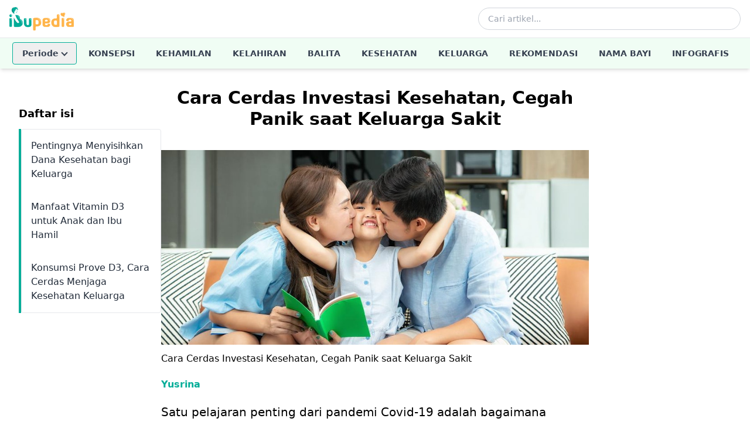

--- FILE ---
content_type: text/html; charset=utf-8
request_url: https://www.ibupedia.com/artikel/keluarga/cara-cerdas-investasi-kesehatan-cegah-panik-saat-keluarga-sakit
body_size: 14786
content:
<!DOCTYPE html>
<html lang="id" prefix="og: http://ogp.me/ns#">
<head>
	<title>Cara Cerdas Investasi Kesehatan, Cegah Panik saat Keluarga Sakit - Ibupedia.com</title>
    <!-- Begin meta tags -->
    <meta http-equiv="Content-Type" content="text/html; charset=UTF-8" />
    <meta name="viewport" content="width=device-width, initial-scale=1.0">
	<meta name="robots" content="index,follow" />
	<meta name="ahrefs-site-verification" content="1c2f31994f4121f53b5d664188a140f9e8900f006b8bf389c4951e004954dbc4">
	
    <!-- Favicon and Icons (48x48+ required for Google Search indexing) -->
    <link rel="icon" type="image/png" sizes="96x96" href="https://www.ibupedia.com/static/favicon-96x96.png">
    <link rel="icon" type="image/png" sizes="32x32" href="https://www.ibupedia.com/static/favicon-32x32.png">
    <link rel="icon" type="image/png" sizes="16x16" href="https://www.ibupedia.com/static/favicon-16x16.png">
    <link rel="icon" href="https://www.ibupedia.com/static/favicon.ico" type="image/x-icon">
    <link rel="shortcut icon" href="https://www.ibupedia.com/static/favicon.ico" type="image/x-icon">
    <link rel="icon" type="image/png" sizes="192x192"  href="https://www.ibupedia.com/static/android-icon-192x192.png">
    <link rel="apple-touch-icon" sizes="57x57" href="https://www.ibupedia.com/static/apple-icon-57x57.png">
    <link rel="apple-touch-icon" sizes="60x60" href="https://www.ibupedia.com/static/apple-icon-60x60.png">
    <link rel="apple-touch-icon" sizes="72x72" href="https://www.ibupedia.com/static/apple-icon-72x72.png">
    <link rel="apple-touch-icon" sizes="76x76" href="https://www.ibupedia.com/static/apple-icon-76x76.png">
    <link rel="apple-touch-icon" sizes="114x114" href="https://www.ibupedia.com/static/apple-icon-114x114.png">
    <link rel="apple-touch-icon" sizes="120x120" href="https://www.ibupedia.com/static/apple-icon-120x120.png">
    <link rel="apple-touch-icon" sizes="144x144" href="https://www.ibupedia.com/static/apple-icon-144x144.png">
    <link rel="apple-touch-icon" sizes="152x152" href="https://www.ibupedia.com/static/apple-icon-152x152.png">
    <link rel="apple-touch-icon" sizes="180x180" href="https://www.ibupedia.com/static/apple-icon-180x180.png">
    <link rel="manifest" href="https://www.ibupedia.com/static/manifest.json">
    <meta name="msapplication-TileColor" content="#ffffff">
    <meta name="msapplication-TileImage" content="https://www.ibupedia.com/static/ms-icon-144x144.png">
    <link href="/static/css/base.css?v=20241011" rel="stylesheet" />
    <script defer src="/static/js/alpine.min.js"></script>
    <script type="application/javascript" src="//anymind360.com/js/17415/ats.js"></script>
    
</head>
<body>
<header class="bg-white shadow-md w-full top-0 z-50"
        x-data="{
            mobileMenuOpen: false,
            searchOpen: false,
            periodeOpen: false,
            fixed: false
        }"
        :class="{ 'sticky': fixed }"
        @scroll.window="fixed = window.pageYOffset > 100">

    <!-- Top Bar - Logo and Actions -->
    <div class="container mx-auto px-4">
        <div class="flex items-center justify-between h-16">
            <!-- Mobile Menu Button -->
            <button @click="mobileMenuOpen = !mobileMenuOpen"
                    class="lg:hidden p-2 rounded-md text-gray-600 hover:text-gray-900 hover:bg-gray-100 focus:outline-none"
                    aria-label="Toggle menu">
                <svg x-show="!mobileMenuOpen" class="w-6 h-6" fill="none" stroke="currentColor" viewBox="0 0 24 24">
                    <path stroke-linecap="round" stroke-linejoin="round" stroke-width="2" d="M4 6h16M4 12h16M4 18h16"/>
                </svg>
                <svg x-show="mobileMenuOpen" x-cloak class="w-6 h-6" fill="none" stroke="currentColor" viewBox="0 0 24 24">
                    <path stroke-linecap="round" stroke-linejoin="round" stroke-width="2" d="M6 18L18 6M6 6l12 12"/>
                </svg>
            </button>

            <!-- Logo -->
            <a href="/" class="flex-shrink-0">
                <img class="h-10 w-auto" src="https://www.ibupedia.com/static/img/ibupedia-logo.png" alt="Ibupedia">
            </a>

            <!-- Desktop Search -->
            <div class="hidden lg:flex items-center flex-1 max-w-md mx-8">
                <form action="/cari" method="get" class="w-full">
                    <div class="relative">
                        <input type="text" name="q"
                               class="w-full pl-4 pr-10 py-2 border border-gray-300 rounded-full text-sm focus:outline-none focus:ring-2 focus:ring-ibugreen focus:border-transparent"
                               placeholder="Cari artikel...">
                        <button type="submit" class="absolute right-3 top-1/2 transform -translate-y-1/2 text-gray-400 hover:text-ibugreen">
                            <svg class="w-5 h-5" fill="none" stroke="currentColor" viewBox="0 0 24 24">
                                <path stroke-linecap="round" stroke-linejoin="round" stroke-width="2" d="M21 21l-6-6m2-5a7 7 0 11-14 0 7 7 0 0114 0z"/>
                            </svg>
                        </button>
                    </div>
                </form>
            </div>

            <!-- Mobile Search Toggle -->
            <button @click="searchOpen = !searchOpen"
                    class="lg:hidden p-2 rounded-md text-gray-600 hover:text-gray-900 hover:bg-gray-100 focus:outline-none"
                    aria-label="Toggle search">
                <svg class="w-6 h-6" fill="none" stroke="currentColor" viewBox="0 0 24 24">
                    <path stroke-linecap="round" stroke-linejoin="round" stroke-width="2" d="M21 21l-6-6m2-5a7 7 0 11-14 0 7 7 0 0114 0z"/>
                </svg>
            </button>
        </div>

        <!-- Mobile Search Bar -->
        <div x-show="searchOpen"
             x-transition:enter="transition ease-out duration-200"
             x-transition:enter-start="opacity-0 -translate-y-2"
             x-transition:enter-end="opacity-100 translate-y-0"
             x-transition:leave="transition ease-in duration-150"
             x-transition:leave-start="opacity-100 translate-y-0"
             x-transition:leave-end="opacity-0 -translate-y-2"
             x-cloak
             class="lg:hidden pb-4">
            <form action="/cari" method="get">
                <div class="relative">
                    <input type="text" name="q"
                           class="w-full pl-4 pr-10 py-3 border border-gray-300 rounded-lg text-sm focus:outline-none focus:ring-2 focus:ring-ibugreen focus:border-transparent"
                           placeholder="Cari artikel...">
                    <button type="submit" class="absolute right-3 top-1/2 transform -translate-y-1/2 text-gray-400 hover:text-ibugreen">
                        <svg class="w-5 h-5" fill="none" stroke="currentColor" viewBox="0 0 24 24">
                            <path stroke-linecap="round" stroke-linejoin="round" stroke-width="2" d="M21 21l-6-6m2-5a7 7 0 11-14 0 7 7 0 0114 0z"/>
                        </svg>
                    </button>
                </div>
            </form>
        </div>
    </div>

    <!-- Desktop Navigation -->
    <nav class="hidden lg:block w-full border-t border-gray-100" style="background-color: #f0fdf4;">
        <div class="container mx-auto px-4">
            <ul class="flex items-center justify-center space-x-1 text-sm font-semibold uppercase">
                <!-- Periode Dropdown -->
                <li class="relative" @click.away="periodeOpen = false">
                    <button @click="periodeOpen = !periodeOpen"
                            class="nav-link flex items-center gap-1 my-2 rounded border text-gray-700 transition-colors"
                            style="border-color: #04ad98; padding: 8px 16px;">
                        <span>Periode</span>
                        <span class="chevron-down transition-transform duration-200" :class="periodeOpen ? 'rotate-180' : ''"></span>
                    </button>
                    <div x-show="periodeOpen"
                         x-transition:enter="transition ease-out duration-100"
                         x-transition:enter-start="transform opacity-0 scale-95"
                         x-transition:enter-end="transform opacity-100 scale-100"
                         x-transition:leave="transition ease-in duration-75"
                         x-transition:leave-start="transform opacity-100 scale-100"
                         x-transition:leave-end="transform opacity-0 scale-95"
                         x-cloak
                         class="absolute left-0 mt-0 w-56 bg-white rounded-md shadow-lg ring-1 ring-black ring-opacity-5 z-50">
                        <div class="py-1">
                            <a href="/periode/kehamilan" class="nav-link block px-4 py-2 text-sm text-gray-700 hover:bg-gray-100 normal-case">Periode Kehamilan</a>
                            <a href="/periode/kelahiran" class="nav-link block px-4 py-2 text-sm text-gray-700 hover:bg-gray-100 normal-case">Periode Kelahiran</a>
                            <a href="/periode/bayi-umur-1-2tahun" class="nav-link block px-4 py-2 text-sm text-gray-700 hover:bg-gray-100 normal-case">Periode Bayi Umur 1-2 Tahun</a>
                            <a href="/periode/bayi-umur-2-5tahun" class="nav-link block px-4 py-2 text-sm text-gray-700 hover:bg-gray-100 normal-case">Periode Bayi Umur 2-5 Tahun</a>
                        </div>
                    </div>
                </li>
                <li><a href="/artikel/konsepsi" class="nav-link block px-4 py-4 text-gray-700 transition-colors">Konsepsi</a></li>
                <li><a href="/artikel/kehamilan" class="nav-link block px-4 py-4 text-gray-700 transition-colors">Kehamilan</a></li>
                <li><a href="/artikel/kelahiran" class="nav-link block px-4 py-4 text-gray-700 transition-colors">Kelahiran</a></li>
                <li><a href="/artikel/balita" class="nav-link block px-4 py-4 text-gray-700 transition-colors">Balita</a></li>
                <li><a href="/artikel/kesehatan" class="nav-link block px-4 py-4 text-gray-700 transition-colors">Kesehatan</a></li>
                <li><a href="/artikel/keluarga" class="nav-link block px-4 py-4 text-gray-700 transition-colors">Keluarga</a></li>
                <li><a href="/artikel/rekomendasi" class="nav-link block px-4 py-4 text-gray-700 transition-colors">Rekomendasi</a></li>
                <li><a href="/nama-bayi" class="nav-link block px-4 py-4 text-gray-700 transition-colors">Nama Bayi</a></li>
                <li><a href="/infografis" class="nav-link block px-4 py-4 text-gray-700 transition-colors">Infografis</a></li>
            </ul>
        </div>
    </nav>

    <!-- Mobile Navigation Menu -->
    <div x-show="mobileMenuOpen"
         x-transition:enter="transition ease-out duration-200"
         x-transition:enter-start="opacity-0 -translate-y-4"
         x-transition:enter-end="opacity-100 translate-y-0"
         x-transition:leave="transition ease-in duration-150"
         x-transition:leave-start="opacity-100 translate-y-0"
         x-transition:leave-end="opacity-0 -translate-y-4"
         x-cloak
         class="lg:hidden border-t border-gray-100">
        <nav class="container mx-auto px-4 py-2">
            <ul class="space-y-1">
                <!-- Periode Accordion -->
                <li x-data="{ expanded: false }">
                    <button @click="expanded = !expanded"
                            class="nav-link flex items-center justify-between w-full px-4 py-3 text-left text-gray-700 hover:bg-gray-50 rounded font-semibold border"
                            style="border-color: #04ad98;">
                        <span>Periode</span>
                        <span class="chevron-down transition-transform duration-200" :class="expanded ? 'rotate-180' : ''"></span>
                    </button>
                    <div x-show="expanded" x-collapse x-cloak class="pl-4">
                        <a href="/periode/kehamilan" class="nav-link block px-4 py-2 text-sm text-gray-600">Periode Kehamilan</a>
                        <a href="/periode/kelahiran" class="nav-link block px-4 py-2 text-sm text-gray-600">Periode Kelahiran</a>
                        <a href="/periode/bayi-umur-1-2tahun" class="nav-link block px-4 py-2 text-sm text-gray-600">Periode Bayi 1-2 Tahun</a>
                        <a href="/periode/bayi-umur-2-5tahun" class="nav-link block px-4 py-2 text-sm text-gray-600">Periode Bayi 2-5 Tahun</a>
                    </div>
                </li>
                <li><a href="/artikel/konsepsi" class="nav-link block px-4 py-3 text-gray-700 hover:bg-gray-50 rounded-lg font-semibold">Konsepsi</a></li>
                <li><a href="/artikel/kehamilan" class="nav-link block px-4 py-3 text-gray-700 hover:bg-gray-50 rounded-lg font-semibold">Kehamilan</a></li>
                <li><a href="/artikel/kelahiran" class="nav-link block px-4 py-3 text-gray-700 hover:bg-gray-50 rounded-lg font-semibold">Kelahiran</a></li>
                <li><a href="/artikel/balita" class="nav-link block px-4 py-3 text-gray-700 hover:bg-gray-50 rounded-lg font-semibold">Balita</a></li>
                <li><a href="/artikel/kesehatan" class="nav-link block px-4 py-3 text-gray-700 hover:bg-gray-50 rounded-lg font-semibold">Kesehatan</a></li>
                <li><a href="/artikel/keluarga" class="nav-link block px-4 py-3 text-gray-700 hover:bg-gray-50 rounded-lg font-semibold">Keluarga</a></li>
                <li><a href="/artikel/rekomendasi" class="nav-link block px-4 py-3 text-gray-700 hover:bg-gray-50 rounded-lg font-semibold">Rekomendasi</a></li>
                <li><a href="/nama-bayi" class="nav-link block px-4 py-3 text-gray-700 hover:bg-gray-50 rounded-lg font-semibold">Nama Bayi</a></li>
                <li><a href="/infografis" class="nav-link block px-4 py-3 text-gray-700 hover:bg-gray-50 rounded-lg font-semibold">Infografis</a></li>
            </ul>
        </nav>
    </div>
</header>

<style>
    [x-cloak] { display: none !important; }

    .chevron-down {
        display: inline-block;
        width: 8px;
        height: 8px;
        border-right: 2px solid currentColor;
        border-bottom: 2px solid currentColor;
        transform: rotate(45deg);
        margin-left: 6px;
        margin-bottom: 3px;
    }

    .chevron-down.rotate-180 {
        transform: rotate(-135deg);
        margin-bottom: -2px;
    }

    .nav-link:hover,
    .nav-link:active {
        color: #04ad98 !important;
    }
</style>


<div class="container mx-auto p-6 lg:p-8" x-data="tocObserver" x-init="init()">
    <div class="flex flex-col lg:flex-row gap-8">
        <div class="lg:w-1/4 md:w-1/4 hidden md:block lg:block">
            <!-- Navigation (TOC) Outside the Main Content -->
            <div class="toc-container">
                <h2 class="mb-3 text-lg font-bold">Daftar isi</h2>
                <aside class="toc">
                    <nav aria-label="Daftar isi" class="overflow-y-auto border-l-ibugreen border-l-4">
                        <ul class="border rounded">
                            
                            <li :class="{ 'bg-green-100 border-green-500': activeSection === 'section-cara-cerdas-investasi-kesehatan-cegah-panik-saat-keluarga-sakit-1' }" class="border-b">
                                <a href="#section-cara-cerdas-investasi-kesehatan-cegah-panik-saat-keluarga-sakit-1" @click.prevent="scrollToSection('section-cara-cerdas-investasi-kesehatan-cegah-panik-saat-keluarga-sakit-1')" class="block p-4 text-gray-800 hover:bg-blue-50">Pentingnya Menyisihkan Dana Kesehatan bagi Keluarga </a>
                            </li>
                            
                            <li :class="{ 'bg-green-100 border-green-500': activeSection === 'section-cara-cerdas-investasi-kesehatan-cegah-panik-saat-keluarga-sakit-2' }" class="border-b">
                                <a href="#section-cara-cerdas-investasi-kesehatan-cegah-panik-saat-keluarga-sakit-2" @click.prevent="scrollToSection('section-cara-cerdas-investasi-kesehatan-cegah-panik-saat-keluarga-sakit-2')" class="block p-4 text-gray-800 hover:bg-blue-50">Manfaat Vitamin D3 untuk Anak dan Ibu Hamil </a>
                            </li>
                            
                            <li :class="{ 'bg-green-100 border-green-500': activeSection === 'section-cara-cerdas-investasi-kesehatan-cegah-panik-saat-keluarga-sakit-3' }" class="border-b">
                                <a href="#section-cara-cerdas-investasi-kesehatan-cegah-panik-saat-keluarga-sakit-3" @click.prevent="scrollToSection('section-cara-cerdas-investasi-kesehatan-cegah-panik-saat-keluarga-sakit-3')" class="block p-4 text-gray-800 hover:bg-blue-50">Konsumsi Prove D3, Cara Cerdas Menjaga Kesehatan Keluarga </a>
                            </li>
                            
                        </ul>
                    </nav>
                </aside>
            </div>
        </div>

        <!-- Article Content -->
        <div class="lg:w-3/4" id="article-main">
            <article id="article-3624" class="prose lg:prose-lg mb-8">
                <h1 class="text-3xl font-bold text-center">Cara Cerdas Investasi Kesehatan, Cegah Panik saat Keluarga Sakit</h1>
                <div class="entry-image mb-5">
                    <figure>
                        <picture>
                            <source media="(min-width: 2560px)"
                                srcset="https://ibupediacdn.imgix.net/artikel/cara-cerdas-investasi-kesehatan-cegah-panik-saat-keluarga-sakit-ibupedia-hhnoiv.jpg?w=2560">
                            <source media="(min-width: 1440px)"
                                srcset="https://ibupediacdn.imgix.net/artikel/cara-cerdas-investasi-kesehatan-cegah-panik-saat-keluarga-sakit-ibupedia-hhnoiv.jpg?w=1440">
                            <source media="(min-width: 1024px)"
                                srcset="https://ibupediacdn.imgix.net/artikel/cara-cerdas-investasi-kesehatan-cegah-panik-saat-keluarga-sakit-ibupedia-hhnoiv.jpg?w=1024">
                            <source media="(min-width: 768px)"
                                srcset="https://ibupediacdn.imgix.net/artikel/cara-cerdas-investasi-kesehatan-cegah-panik-saat-keluarga-sakit-ibupedia-hhnoiv.jpg?w=768">
                            <source media="(min-width: 576px)"
                                srcset="https://ibupediacdn.imgix.net/artikel/cara-cerdas-investasi-kesehatan-cegah-panik-saat-keluarga-sakit-ibupedia-hhnoiv.jpg?w=576">
                            <source media="(max-width: 575px)"
                                srcset="https://ibupediacdn.imgix.net/artikel/cara-cerdas-investasi-kesehatan-cegah-panik-saat-keluarga-sakit-ibupedia-hhnoiv.jpg?w=360">
                            <img src="https://ibupediacdn.imgix.net/artikel/cara-cerdas-investasi-kesehatan-cegah-panik-saat-keluarga-sakit-ibupedia-hhnoiv.jpg?w=576"
                                style="width:100%;"
                                alt="Cara Cerdas Investasi Kesehatan, Cegah Panik saat Keluarga Sakit">
                        </picture>
                        <figcaption class="mt-3">
                            Cara Cerdas Investasi Kesehatan, Cegah Panik saat Keluarga Sakit
                        </figcaption>
                    </figure>
                </div>
                <div class="author mt-5 mb-5">
                    <a href="/author/yusrina" class="ibugreen font-bold">Yusrina</a>
                </div>

                <!-- Mobile Navigation (within the article) -->
                <aside aria-label="Table of Contents" class="block md:hidden mb-3">
                    <h3 class="mb-3">Daftar Isi</h3>
                    <nav class="border rounded border-l-ibugreen border-l-4">
                        <ul>
                            
                            <li>
                                <a href="#section-cara-cerdas-investasi-kesehatan-cegah-panik-saat-keluarga-sakit-1" @click.prevent="scrollToSection('section-cara-cerdas-investasi-kesehatan-cegah-panik-saat-keluarga-sakit-1')" class="block p-4 border-b text-gray-800 hover:bg-blue-50">Pentingnya Menyisihkan Dana Kesehatan bagi Keluarga </a>
                            </li>
                            
                            <li>
                                <a href="#section-cara-cerdas-investasi-kesehatan-cegah-panik-saat-keluarga-sakit-2" @click.prevent="scrollToSection('section-cara-cerdas-investasi-kesehatan-cegah-panik-saat-keluarga-sakit-2')" class="block p-4 border-b text-gray-800 hover:bg-blue-50">Manfaat Vitamin D3 untuk Anak dan Ibu Hamil </a>
                            </li>
                            
                            <li>
                                <a href="#section-cara-cerdas-investasi-kesehatan-cegah-panik-saat-keluarga-sakit-3" @click.prevent="scrollToSection('section-cara-cerdas-investasi-kesehatan-cegah-panik-saat-keluarga-sakit-3')" class="block p-4 border-b text-gray-800 hover:bg-blue-50">Konsumsi Prove D3, Cara Cerdas Menjaga Kesehatan Keluarga </a>
                            </li>
                            
                        </ul>
                    </nav>
                </aside>

                <p id="isPasted">Satu pelajaran penting dari pandemi Covid-19 adalah bagaimana strategi bertahan masing-masing orang menentukan apakah mereka sanggup menghadapi &#39;goncangan&#39; tiba-tiba. Tanpa modal dan dukungan sekitar yang kuat, maka sulit bagi seseorang untuk bertahan secara finansial maupun menjaga kesehatannya dalam menghadapi virus corona.&nbsp;</p><p><img src="https://ibupediacdn.imgix.net/images/xyo3qpt9sfu7a9f14.jpg" sizes="(min-width: 768px) 960px, 100vw" class="fr-fic fr-dii" style="width: 960px;"></p><p>Nah, salah satu bentuk dukungan terbesar tentunya berasal dari keluarga. Idealnya, setiap anggota keluarga ikut berkontribusi dalam mengawasi dan memberikan proteksi satu sama lain. Terutama bagi orang tua yang mengemban tanggung jawab untuk melindungi sang buah hati dan memberikan rasa aman di rumah.</p><p>Peran Ibu pun dituntut semakin taktis dan berpikir beberapa langkah ke depan agar kuat menghadapi masalah yang bisa datang sewaktu-waktu. Perbincangan tentang investasi keuangan untuk para Ibu rumah tangga jadi salah satu tema umum saat pandemi. Mulai dari cara agar bisa lebih jago mengatur keuangan keluarga kalau suatu saat pasangan terkena <em>lay off</em>, hingga cara meraih peluang <em>side job</em> untuk bantu finansial keluarga.&nbsp;</p><p>Para Ibu juga semakin belajar tentang distribusi uang, dari yang semula uang jajan hanya ditabung di bank, kini pelan-pelan belajar instrumen investasi keuangan keluarga seperti reksa dana hingga saham.&nbsp;</p><p><img src="https://ibupediacdn.imgix.net/images/44al8ypolwp7waslt.jpg" sizes="(min-width: 768px) 960px, 100vw" class="fr-fic fr-dii" style="width: 960px;"></p><p>Selain sibuk mengatur keuangan keluarga, Ibu juga dituntut untuk belajar tentang investasi pendidikan. Selama si kecil belajar <em>offline</em> di rumah, tentu Ibu tak bisa terus-terusan menemani dan membantu anak dalam pelajaran. Apalagi tak semua anak terbiasa disiplin mengikuti kelas dan bisa langsung paham dengan penjelasan guru. Kadang kala anak keteteran dengan banyaknya hal-hal baru untuk dipelajari sehingga membutuhkan tutor atau bimbel tambahan.&nbsp;</p><p>Mau tak mau hal ini menambah beban pada keuangan keluarga juga. Namun hal ini bisa diantisipasi dengan investasi pendidikan yang tepat. Beberapa instrumen investasi pendidikan yang umum dipilih yakni; tabungan pendidikan anak, asuransi pendidikan, reksa dana, emas, hingga properti. Semakin dini orangtua mempersiapkan dana pendidikan anak, maka dana investasi yang dibutuhkan juga mengecil.&nbsp;</p><p>Inilah pentingnya melakukan investasi sejak awal merencanakan punya anak. Dengan asumsi kenaikan biaya pendidikan rata-rata 10% per tahun, maka setidaknya orang tua harus menyisihkan 10% dari penghasilan bulanan untuk investasi pendidikan. Lalu bagaimana jika keuangan keluarga belum stabil? Ibu bisa melakukan investasi pada diri sendiri, misalnya &nbsp;pelan-pelan <em>upgrade</em> <em>skill</em> untuk mencari tambahan penghasilan, atau berupaya ekstra agar bisa membantu si kecil dalam proses belajar.</p><h2 id="section-cara-cerdas-investasi-kesehatan-cegah-panik-saat-keluarga-sakit-1">Pentingnya Menyisihkan Dana Kesehatan bagi Keluarga</h2><p><img src="https://ibupediacdn.imgix.net/images/x5c5y0ow7cm2qqk9h.jpg" sizes="(min-width: 768px) 960px, 100vw" class="fr-fic fr-dii" style="width: 960px;"><br></p><p>Untuk mendukung investasi keuangan keluarga dan investasi pendidikan, maka Ibu juga wajib banget nih fokus pada dana kesehatan. Tanpa fisik yang sehat, maka susah untuk bekerja maupun belajar.</p><p>Bagaimanapun juga, tubuh kita adalah investasi terbesar. Selama pandemi, keluarga yang terbiasa menjaga kesehatan terbukti punya peran besar dalam mencegah penularan virus. Saat Ibu mengajarkan anak untuk rutin memakai masker dan menjaga kebersihan tangan, maka ia akan terbiasa berhati-hati saat keluar rumah atau kembali ke sekolah.&nbsp;</p><p>Jika dalam suatu kompleks semua unit keluarga bertanggung jawab akan kesehatannya, maka masyarakat yang sehat akan cepat terwujud.</p><p>Nah, agar optimal menjaga kesehatan keluarga, Ibu perlu menyisihkan dana sejak awal. Selama pandemi, para tenaga kesehatan dan pemerintah sudah mewanti-wanti masyarakat untuk melengkapi kebutuhan nutrisi harian dengan vitamin dan suplemen makanan.&nbsp;</p><p>Masih ingat kan anjuran pemerintah untuk berolahraga, berjemur di pagi hari dan menjaga asupan bergizi? Berjemur di bawah sinar matahari di waktu-waktu tertentu terbukti bantu meningkatkan sistem imun tubuh sehingga tubuh terproteksi dari virus.&nbsp;</p><p>Selain vitamin C, B12, dan omega 3 yang penting untuk kesehatan, anjuran untuk mengkonsumsi makanan kaya Vitamin D juga masif didengungkan. Ibu perlu memasukkan sumber makanan vitamin D seperti &nbsp;ikan, kuning telur, susu sapi/kedelai, hati sapi, brokoli atau jamur dalam menu harian keluarga. Kebutuhan akan vitamin D yang cukup tinggi sebaiknya juga dibarengi dengan konsumsi suplemen vitamin D.&nbsp;</p><p>Apalagi jika cuaca mendung sehingga susah untuk berjemur. Menyiapkan aneka vitamin dan suplemen di rumah adalah cara tepat berinvestasi pada kesehatan keluarga.</p><h2 id="section-cara-cerdas-investasi-kesehatan-cegah-panik-saat-keluarga-sakit-2">Manfaat Vitamin D3 untuk Anak dan Ibu Hamil</h2><p><img src="https://ibupediacdn.imgix.net/images/tftifwatgltlykopd.jpg" sizes="(min-width: 768px) 960px, 100vw" class="fr-fic fr-dii" style="width: 960px;"><br></p><p>Investasi kesehatan tak hanya soal membeli asuransi kesehatan untuk berjaga-jaga jika ada anggota keluarga yang mendadak sakit. Ibu justru bisa mulai berinvestasi dengan melakukan pencegahan penyakit, misalnya dengan cara memilih vitamin yang terbukti efektif bantu jaga daya tahan tubuh agar tidak mudah tumbang. Nah, salah satu yang paling penting adalah konsumsi harian Vitamin D terutama untuk anak-anak dan Ibu hamil.</p><p>Kadar vitamin D yang cukup dalam tubuh berfungsi memelihara kesehatan tulang, meningkatkan ketahanan tubuh, dan menurunkan risiko penyakit autoimun. Kekurangan vitamin D yang berat, terutama pada anak, dapat menyebabkan penyakit riketsia nutrisional yang umum terjadi pada anak usia 6 bulan - 2,5 tahun.&nbsp;</p><p>Gejalanya mencakup pembesaran area pergelangan tangan dan lutut, kelemahan otot, penurunan kepadatan tulang, gangguan bentuk kepala, perkembangan motorik terhambat, tungkai berbentuk O, gigi telat tumbuh, serta rentan terkena infeksi.</p><p>Konsumsi vitamin D pada Ibu hamil juga luar biasa lho untuk menjaga kesehatan janin. Mulai dari mengurangi risiko komplikasi selama kehamilan, menjaga perkembangan tulang janin, mengurangi risiko bayi lahir dengan berat badan rendah, hingga mengurangi risiko alergi saat bayi lahir nanti. Untuk dosis harian Vitamin D yang dibutuhkan Ibu hamil, sebaiknya diskusikan dengan dokter masing-masing ya, Bu!</p><p>Manfaat Vitamin D3 untuk anak juga tak kalah maksimal Sayangnya, fakta di lapangan membuktikan masih banyak anak yang kurang konsumsi vitamin D. Menurut artikel dari <a href="https://www.idai.or.id/artikel/klinik/pengasuhan-anak/perlukah-suplemen-vitamin-d" rel="noopener noreferrer" target="_blank">idai.or.id</a>, 43% anak perkotaan dan 44% anak pedesaan di Indonesia mengalami defisiensi vitamin D.&nbsp;</p><p>Beberapa faktor yang mempengaruhinya termasuk kurang paparan sinar matahari, jarang mengonsumsi makanan kaya Vitamin D, hingga pemberian ASI tanpa suplementasi vitamin D dalam jangka panjang. &nbsp;IDAI menganjurkan pemberian dosis harian setidaknya 400 IU untuk bayi di bawah 12 bulan serta 600 IU untuk anak di atas usia satu tahun, wanita hamil dan menyusui.</p><h2 id="section-cara-cerdas-investasi-kesehatan-cegah-panik-saat-keluarga-sakit-3">Konsumsi Prove D3, Cara Cerdas Menjaga Kesehatan Keluarga</h2><p>Pilihlah suplemen vitamin D yang terpercaya dan mudah didapatkan seperti Prove D3. Sebagai Vitamin D3 berbentuk drops pertama di Indonesia, Prove D3 juga bebas gluten, perasa, pewarna, pengawet, dan alkohol lho, Bu. Cara minumnya juga mudah, bisa dicampur ke makanan, minuman, atau diminum langsung.</p><p><img src="https://ibupediacdn.imgix.net/images/fsayi3vby76hqkyhg.jpeg" sizes="(min-width: 768px) 960px, 100vw" class="fr-fic fr-dii" style="width: 960px;"></p><p>Meski berbentuk <em>drops</em>, Prove D3 yang memiliki kandungan 400 IU per tetes ini tidak hanya diperuntukkan bagi anak-anak, namun bisa digunakan oleh orang dewasa untuk mencegah osteoporosis. Cukup satu drop sehari, bisa jadi pilihan investasi cerdas untuk jaga kesehatan keluarga nih, Bu.</p><p><img src="https://ibupediacdn.imgix.net/images/8ouzpupvjgm4x5269.jpeg" sizes="(min-width: 768px) 960px, 100vw" class="fr-fic fr-dii"></p><p>Mulai sekarang, yuk mulai investasi kesehatan keluarga dengan sedia stok Prove D3 di rumah! <a href="https://shopee.co.id/product/17326605/6941324925?smtt=0.61419040-1650436153.9">Ibu juga bisa mendapatkan Prove D3 dengan klik link ini</a>. Jangan lupa cek IG <a href="http://instagram.com/provefamily/" rel="noopener noreferrer" target="_blank">@provenfamily.id&nbsp;</a>untuk info kesehatan bermanfaat dan promo menarik lainnya ya!</p><p><em>Editor: Dorothea</em></p>

                <div class="category-tags">    
                    
                    <span class="inline-block px-2 py-2 text-xs font-semibold text-white bg-ibugreen rounded-full">
                        <a href="/topik/kesehatan">
                            kesehatan
                        </a>
                    </span>
                    
                    <span class="inline-block px-2 py-2 text-xs font-semibold text-white bg-ibugreen rounded-full">
                        <a href="/topik/vitamin-d">
                            vitamin-d
                        </a>
                    </span>
                    
                </div>
            </article>
        </div>
        <div class="lg:w-1/4">

        </div>
    </div>
</div>

    <script>
        document.addEventListener('alpine:init', () => {
            Alpine.data('tocObserver', () => ({
                activeSection: '',
                isMobileNavOpen: false,
                isLoadingNextArticle: false, // Prevent multiple loads
                currentArticleId: '3624',
                loadedArticles: [{
                    id: '3624',
                    slug: 'cara-cerdas-investasi-kesehatan-cegah-panik-saat-keluarga-sakit',
                    category_slug: 'keluarga',
                    toc: [{"section": "section-cara-cerdas-investasi-kesehatan-cegah-panik-saat-keluarga-sakit-1", "title": "Pentingnya Menyisihkan Dana Kesehatan bagi Keluarga"}, {"section": "section-cara-cerdas-investasi-kesehatan-cegah-panik-saat-keluarga-sakit-2", "title": "Manfaat Vitamin D3 untuk Anak dan Ibu Hamil"}, {"section": "section-cara-cerdas-investasi-kesehatan-cegah-panik-saat-keluarga-sakit-3", "title": "Konsumsi Prove D3, Cara Cerdas Menjaga Kesehatan Keluarga"}] 
                }],
        
                init() {
                    this.initObserver();
                    // this.initLazyLoad();
                    this.initEndOfArticleObserver();
                    this.initPreviousArticleObserver();
                    this.previousArticle = {
                        id: '3624',
                        slug: 'cara-cerdas-investasi-kesehatan-cegah-panik-saat-keluarga-sakit'
                    };
                    this.handleScroll();
                },
                handleScroll() {
                    if (window.pageYOffset > 100) {
                        
                    } else {
                        this.$el.classList.remove('fixed');
                    }
                },
        
                initObserver() {
                    const observer = new IntersectionObserver((entries) => {
                        entries.forEach(entry => {
                            if (entry.isIntersecting) {
                                // Set the active section based on the ID of the intersecting element
                                this.activeSection = entry.target.id;
                
                                // Update TOC highlight for the current section
                                this.updateTOCHighlight();
                            }
                        });
                    }, {
                        root: null,
                        rootMargin: '0px',
                        threshold: 0.5 // Adjust as needed for when you want the section to be considered active
                    });
                
                    // Observe all section headings
                    document.querySelectorAll('article h2[id]').forEach(section => {
                        observer.observe(section);
                    });
                },
                
                updateTOCHighlight() {
                    const tocItems = document.querySelectorAll('.toc ul li');
                    tocItems.forEach(item => {
                        const sectionId = item.querySelector('a').getAttribute('href').substring(1); // Remove the '#' character
                        item.classList.toggle('bg-green-100', this.activeSection === sectionId);
                        item.classList.toggle('border-green-500', this.activeSection === sectionId);
                    });
                },
        
                initEndOfArticleObserver() {
                    const endOfArticle = document.querySelector('footer');
                    const observer = new IntersectionObserver((entries) => {
                        entries.forEach(entry => {
                            if (entry.isIntersecting && !this.isLoadingNextArticle) {
                                this.loadNextArticle(this.currentArticleId); // Trigger load when the article end is visible
                            }
                        });
                    }, {
                        root: null,
                        rootMargin: '100px', // Trigger just before the user reaches the end
                        threshold: 0.1
                    });
        
                    observer.observe(endOfArticle);
                },
        
                initPreviousArticleObserver() {
                    this.loadedArticles.forEach((article) => {
                        const articleElement = document.querySelector(`#article-${article.id}`);
                        if (!articleElement) {
                            return;
                        }
                
                        const observer = new IntersectionObserver((entries) => {
                            entries.forEach(entry => {
                                if (entry.isIntersecting) {
                                    this.updateTOC(article.toc);
                                    history.pushState(null, '', `/artikel/${article.category_slug}/${article.slug}`); // Update URL for the article in view
                                }
                            });
                        }, {
                            root: null,
                            rootMargin: '0px',
                            threshold: 0.1
                        });
                
                        observer.observe(articleElement); // Observe the current article element
                    });
                },
                updateTOC(toc) {
                    const tocContainer = document.querySelector('.toc ul');
                    tocContainer.innerHTML = ''; // Clear current TOC
                
                    toc.forEach(item => {
                        const listItem = document.createElement('li');
                        listItem.setAttribute('x-bind:class', `{ 'bg-green-100': activeSection === '${item.section}' }`);
            
                        listItem.innerHTML = `<a href="#${item.section}" @click.prevent="scrollToSection('${item.section}')" class="block p-4 text-gray-800 hover:bg-blue-50">${item.title}</a>`;
                        tocContainer.appendChild(listItem);
                    });
                },
                updateMobileTOC(toc) {
                    const tocElement = document.createElement('aside');
                    tocElement.classList.add('block', 'md:hidden', 'mb-3');
                    const titleElement = document.createElement('h3');
                    titleElement.classList.add('mb-3');
                    titleElement.innerHTML = 'Daftar Isi';
                    const navElement = document.createElement('nav');
                    navElement.classList.add('border', 'border-l-ibugreen', 'border-l-4', 'rounded');
                    
                    const ulElement = document.createElement('ul');
                    toc.forEach(item => {
                        const listItem = document.createElement('li');
                        listItem.classList.add('border-b')
                        listItem.setAttribute('x-bind:class', `{ 'border-green-500': activeSection === '${item.section}' }`);
                        listItem.innerHTML = `<a href="#${item.section}" @click.prevent="scrollToSection('${item.section}')" class="block p-4 text-gray-800 hover:bg-blue-50">${item.title}</a>`;
                        ulElement.appendChild(listItem);
                        
                    });
                    tocElement.appendChild(titleElement);
                    navElement.appendChild(ulElement);
                    tocElement.appendChild(navElement);
                    return tocElement;
                },
                unescapeHtml(escapedHtml) {
                    const textArea = document.createElement('textarea');
                    textArea.innerHTML = escapedHtml;
                    return textArea.value;
                },
        
                loadNextArticle(currentArticleId) {
                    this.isLoadingNextArticle = true; // Avoid multiple loads
                
                    fetch(`/next/artikel/${currentArticleId}`)
                        .then(response => {
                            if (!response.ok) {
                                // Handle the 404 or other error statuses
                                if (response.status === 404) {
                                    this.isLoadingNextArticle = false; // Reset the loading state
                                    return null; // Stop further processing
                                }
                            }
                            return response.json();
                        })
                        .then(data => {
                            if (!data) {
                                return;
                            }
                            const mainContent = document.querySelector('#article-main'); // Select the parent element
                            if (mainContent) {
                                const articleElement = document.createElement('article');
                                articleElement.id = `article-${data.article_id}`;
                                articleElement.classList.add('prose', 'lg:prose-lg', 'max-w-full', 'mb-8');
                                document.title = data.title;

                                // Create a thin line separator
                                const hrLine = document.createElement('hr');
                                hrLine.classList.add('mb-6', 'mt-6');
                                articleElement.appendChild(hrLine);
                
                                // Create and append the title
                                const articleTitle = document.createElement('h1');
                                articleTitle.classList.add('text-4xl', 'font-bold', 'text-center');
                                articleTitle.textContent = data.title; 
                                articleElement.appendChild(articleTitle);
                
                                // Add the entry image
                                const entryImage = document.createElement('div');
                                
                                entryImage.classList.add('entry-image', 'mb-5');
                                entryImage.innerHTML = `
                                    <figure>
                                        <picture>
                                            <source media="(min-width: 2560px)" srcset="${data.image}?w=2560">
                                            <source media="(min-width: 1440px)" srcset="${data.image}?w=1440">
                                            <source media="(min-width: 1024px)" srcset="${data.image}?w=1024">
                                            <source media="(min-width: 768px)" srcset="${data.image}?w=768">
                                            <source media="(min-width: 576px)" srcset="${data.image}?w=576">
                                            <source media="(max-width: 575px)" srcset="${data.image}?w=360">
                                            <img src="${data.image}?w=576" style="width:100%;" alt="${data.title}">
                                        </picture>
                                        <figcaption>${data.title}</figcaption>
                                    </figure>
                                `;
                                articleElement.appendChild(entryImage);

                                // Add the author
                                const author = document.createElement('div');
                                author.classList.add('mt-5', 'mb-5');
                                author.innerHTML = `
                                    <a class="ibugreen font-bold mt-5 mb-5" href="/author/${data.author.toLowerCase()}">${data.author}</a>
                                `
                                articleElement.appendChild(author);
                                articleElement.appendChild(this.updateMobileTOC(data.toc));
                
                                const articleContent = document.createElement('div');
                                articleContent.innerHTML = this.unescapeHtml(data.content);
                                articleElement.appendChild(articleContent);

                                // Append the new article to the main content container
                                mainContent.appendChild(articleElement);
                
                                // Update the TOC
                                this.updateTOC(data.toc);
                                this.initObserver();
                               
                                // Update the URL and track previous article
                                history.pushState(null, '', `/artikel/${data.category_slug}/${data.slug}`); // Update URL
                                this.currentArticleId = data.article_id;
                                this.previousArticle = {
                                    id: this.currentArticle,
                                    slug: data.slug
                                };

                                this.loadedArticles.push({
                                    id: data.article_id,
                                    title: data.title,
                                    slug: data.slug,
                                    category_slug: data.category_slug,
                                    toc: data.toc
                                });
                
                                // Initialize observer for the new previous article
                                this.initPreviousArticleObserver();
                            } else {
                                console.error("Main content element not found!");
                            }
                
                            this.isLoadingNextArticle = false; // Reset flag after loading
                        })
                        .catch(error => {
                            console.error('Error loading next article:', error);
                            this.isLoadingNextArticle = false; // Reset flag on error
                        });
                },
                
                scrollToSection(sectionId) {
                    document.querySelector(`#${sectionId}`).scrollIntoView({
                        behavior: 'smooth'
                    });
                }
            }));
        });
        </script>

    <script type="application/ld+json">
        {"@context": "https://schema.org", "@type": "Article", "headline": "Cara Cerdas Investasi Kesehatan, Cegah Panik saat Keluarga Sakit", "url": "https://www.ibupedia.com/artikel/keluarga/cara-cerdas-investasi-kesehatan-cegah-panik-saat-keluarga-sakit", "mainEntityOfPage": "https://www.ibupedia.com/artikel/keluarga/cara-cerdas-investasi-kesehatan-cegah-panik-saat-keluarga-sakit", "description": "Tak hanya investasi keuangan, Ibu juga harus mulai investasi kesehatan keluarga sejak dini!", "articleBody": "Satu pelajaran penting dari pandemi Covid-19 adalah bagaimana strategi bertahan masing-masing orang menentukan apakah mereka sanggup menghadapi 'goncangan' tiba-tiba. Tanpa modal dan dukungan sekitar yang kuat, maka sulit bagi seseorang untuk bertahan secara finansial maupun menjaga kesehatannya dalam menghadapi virus corona.\u00a0Nah, salah satu bentuk dukungan terbesar tentunya berasal dari keluarga. Idealnya, setiap anggota keluarga ikut berkontribusi dalam mengawasi dan memberikan proteksi satu sama lain. Terutama bagi orang tua yang mengemban tanggung jawab untuk melindungi sang buah hati dan memberikan rasa aman di rumah.Peran Ibu pun dituntut semakin taktis dan berpikir beberapa langkah ke depan agar kuat menghadapi masalah yang bisa datang sewaktu-waktu. Perbincangan tentang investasi keuangan untuk para Ibu rumah tangga jadi salah satu tema umum saat pandemi. Mulai dari cara agar bisa lebih jago mengatur keuangan keluarga kalau suatu saat pasangan terkena lay off, hingga cara meraih peluang side job untuk bantu finansial keluarga.\u00a0Para Ibu juga semakin belajar tentang distribusi uang, dari yang semula uang jajan hanya ditabung di bank, kini pelan-pelan belajar instrumen investasi keuangan keluarga seperti reksa dana hingga saham.\u00a0Selain sibuk mengatur keuangan keluarga, Ibu juga dituntut untuk belajar tentang investasi pendidikan. Selama si kecil belajar offline di rumah, tentu Ibu tak bisa terus-terusan menemani dan membantu anak dalam pelajaran. Apalagi tak semua anak terbiasa disiplin mengikuti kelas dan bisa langsung paham dengan penjelasan guru. Kadang kala anak keteteran dengan banyaknya hal-hal baru untuk dipelajari sehingga membutuhkan tutor atau bimbel tambahan.\u00a0Mau tak mau hal ini menambah beban pada keuangan keluarga juga. Namun hal ini bisa diantisipasi dengan investasi pendidikan yang tepat. Beberapa instrumen investasi pendidikan yang umum dipilih yakni; tabungan pendidikan anak, asuransi pendidikan, reksa dana, emas, hingga properti. Semakin dini orangtua mempersiapkan dana pendidikan anak, maka dana investasi yang dibutuhkan juga mengecil.\u00a0Inilah pentingnya melakukan investasi sejak awal merencanakan punya anak. Dengan asumsi kenaikan biaya pendidikan rata-rata 10% per tahun, maka setidaknya orang tua harus menyisihkan 10% dari penghasilan bulanan untuk investasi pendidikan. Lalu bagaimana jika keuangan keluarga belum stabil? Ibu bisa melakukan investasi pada diri sendiri, misalnya \u00a0pelan-pelan upgrade skill untuk mencari tambahan penghasilan, atau berupaya ekstra agar bisa membantu si kecil dalam proses belajar.Pentingnya Menyisihkan Dana Kesehatan bagi KeluargaUntuk mendukung investasi keuangan keluarga dan investasi pendidikan, maka Ibu juga wajib banget nih fokus pada dana kesehatan. Tanpa fisik yang sehat, maka susah untuk bekerja maupun belajar.Bagaimanapun juga, tubuh kita adalah investasi terbesar. Selama pandemi, keluarga yang terbiasa menjaga kesehatan terbukti punya peran besar dalam mencegah penularan virus. Saat Ibu mengajarkan anak untuk rutin memakai masker dan menjaga kebersihan tangan, maka ia akan terbiasa berhati-hati saat keluar rumah atau kembali ke sekolah.\u00a0Jika dalam suatu kompleks semua unit keluarga bertanggung jawab akan kesehatannya, maka masyarakat yang sehat akan cepat terwujud.Nah, agar optimal menjaga kesehatan keluarga, Ibu perlu menyisihkan dana sejak awal. Selama pandemi, para tenaga kesehatan dan pemerintah sudah mewanti-wanti masyarakat untuk melengkapi kebutuhan nutrisi harian dengan vitamin dan suplemen makanan.\u00a0Masih ingat kan anjuran pemerintah untuk berolahraga, berjemur di pagi hari dan menjaga asupan bergizi? Berjemur di bawah sinar matahari di waktu-waktu tertentu terbukti bantu meningkatkan sistem imun tubuh sehingga tubuh terproteksi dari virus.\u00a0Selain vitamin C, B12, dan omega 3 yang penting untuk kesehatan, anjuran untuk mengkonsumsi makanan kaya Vitamin D juga masif didengungkan. Ibu perlu memasukkan sumber makanan vitamin D seperti \u00a0ikan, kuning telur, susu sapi/kedelai, hati sapi, brokoli atau jamur dalam menu harian keluarga. Kebutuhan akan vitamin D yang cukup tinggi sebaiknya juga dibarengi dengan konsumsi suplemen vitamin D.\u00a0Apalagi jika cuaca mendung sehingga susah untuk berjemur. Menyiapkan aneka vitamin dan suplemen di rumah adalah cara tepat berinvestasi pada kesehatan keluarga.Manfaat Vitamin D3 untuk Anak dan Ibu HamilInvestasi kesehatan tak hanya soal membeli asuransi kesehatan untuk berjaga-jaga jika ada anggota keluarga yang mendadak sakit. Ibu justru bisa mulai berinvestasi dengan melakukan pencegahan penyakit, misalnya dengan cara memilih vitamin yang terbukti efektif bantu jaga daya tahan tubuh agar tidak mudah tumbang. Nah, salah satu yang paling penting adalah konsumsi harian Vitamin D terutama untuk anak-anak dan Ibu hamil.Kadar vitamin D yang cukup dalam tubuh berfungsi memelihara kesehatan tulang, meningkatkan ketahanan tubuh, dan menurunkan risiko penyakit autoimun. Kekurangan vitamin D yang berat, terutama pada anak, dapat menyebabkan penyakit riketsia nutrisional yang umum terjadi pada anak usia 6 bulan - 2,5 tahun.\u00a0Gejalanya mencakup pembesaran area pergelangan tangan dan lutut, kelemahan otot, penurunan kepadatan tulang, gangguan bentuk kepala, perkembangan motorik terhambat, tungkai berbentuk O, gigi telat tumbuh, serta rentan terkena infeksi.Konsumsi vitamin D pada Ibu hamil juga luar biasa lho untuk menjaga kesehatan janin. Mulai dari mengurangi risiko komplikasi selama kehamilan, menjaga perkembangan tulang janin, mengurangi risiko bayi lahir dengan berat badan rendah, hingga mengurangi risiko alergi saat bayi lahir nanti. Untuk dosis harian Vitamin D yang dibutuhkan Ibu hamil, sebaiknya diskusikan dengan dokter masing-masing ya, Bu!Manfaat Vitamin D3 untuk anak juga tak kalah maksimal Sayangnya, fakta di lapangan membuktikan masih banyak anak yang kurang konsumsi vitamin D. Menurut artikel dari idai.or.id, 43% anak perkotaan dan 44% anak pedesaan di Indonesia mengalami defisiensi vitamin D.\u00a0Beberapa faktor yang mempengaruhinya termasuk kurang paparan sinar matahari, jarang mengonsumsi makanan kaya Vitamin D, hingga pemberian ASI tanpa suplementasi vitamin D dalam jangka panjang. \u00a0IDAI menganjurkan pemberian dosis harian setidaknya 400 IU untuk bayi di bawah 12 bulan serta 600 IU untuk anak di atas usia satu tahun, wanita hamil dan menyusui.Konsumsi Prove D3, Cara Cerdas Menjaga Kesehatan KeluargaPilihlah suplemen vitamin D yang terpercaya dan mudah didapatkan seperti Prove D3. Sebagai Vitamin D3 berbentuk drops pertama di Indonesia, Prove D3 juga bebas gluten, perasa, pewarna, pengawet, dan alkohol lho, Bu. Cara minumnya juga mudah, bisa dicampur ke makanan, minuman, atau diminum langsung.Meski berbentuk drops, Prove D3 yang memiliki kandungan 400 IU per tetes ini tidak hanya diperuntukkan bagi anak-anak, namun bisa digunakan oleh orang dewasa untuk mencegah osteoporosis. Cukup satu drop sehari, bisa jadi pilihan investasi cerdas untuk jaga kesehatan keluarga nih, Bu.Mulai sekarang, yuk mulai investasi kesehatan keluarga dengan sedia stok Prove D3 di rumah! Ibu juga bisa mendapatkan Prove D3 dengan klik link ini. Jangan lupa cek IG @provenfamily.id\u00a0untuk info kesehatan bermanfaat dan promo menarik lainnya ya!Editor: Dorothea", "wordCount": 1039, "publisher": {"@type": "Organization", "name": "Ibupedia", "logo": {"@type": "ImageObject", "url": "https://ibupediacdn.imgix.net/ibupedia-publisher-logo.png?auto=compress"}}, "author": {"@type": "Person", "name": "Yusrina"}, "dateCreated": "2022-04-20T14:17:13Z", "datePublished": "2022-04-20T15:02:00Z", "dateModified": "2022-04-20T15:02:52Z", "image": ["https://ibupediacdn.imgix.net/artikel/cara-cerdas-investasi-kesehatan-cegah-panik-saat-keluarga-sakit-ibupedia-hhnoiv.jpg?auto=compress&w=1200&h=1200&fit=crop", "https://ibupediacdn.imgix.net/artikel/cara-cerdas-investasi-kesehatan-cegah-panik-saat-keluarga-sakit-ibupedia-hhnoiv.jpg?auto=compress&w=1200&h=900&fit=crop", "https://ibupediacdn.imgix.net/artikel/cara-cerdas-investasi-kesehatan-cegah-panik-saat-keluarga-sakit-ibupedia-hhnoiv.jpg?auto=compress&w=1200&h=675&fit=crop"]}
    </script>

    <script type="application/ld+json">
        {
            "@context": "https://schema.org",
            "@type": "BreadcrumbList",
            "itemListElement": [
                {
                    "@type": "ListItem",
                    "position": 1,
                    "name": "Beranda",
                    "item": "https://www.ibupedia.com"
                },
                {
                    "@type": "ListItem",
                    "position": 2,
                    "name": "",
                    "item": "https://www.ibupedia.com/artikel/keluarga"
                },
                {
                    "@type": "ListItem",
                    "position": 3,
                    "name": "Cara Cerdas Investasi Kesehatan, Cegah Panik saat Keluarga Sakit"
                }
            ]
        }
    </script>



<footer class="bg-gray-300 text-gray-300 py-8">
    <div class="container mx-auto px-4">
        <div class="flex flex-wrap">
            <!-- Footer Logo and Social Media -->
            <div class="w-full md:w-1/3 mb-6 md:mb-0">
                <div class="footer-logo mb-4">
                    <img src="/static/img/footer-logo.png" alt="Ibupedia" class="h-10">
                    <!-- <button class="mt-10 bg-ibugreen text-white font-semibold py-2 px-6 hover:bg-green-600 focus:outline-none focus:green-2 focus:ring-green-500">
                        Newsletter
                    </button> -->
                </div>
                <div class="flex space-x-4 mb-4">
                    <a href="https://www.facebook.com/ibupedia" aria-label="Facebook" class="text-gray-400 hover:text-white">
                        <i class="fab fa-facebook-f"></i>
                    </a>
                    <a href="https://www.instagram.com/ibupedia_id/" aria-label="Instagram" class="text-gray-400 hover:text-white">
                        <i class="fab fa-instagram"></i>
                    </a>
                    <a href="https://twitter.com/ibupedia" aria-label="Twitter" class="text-gray-400 hover:text-white">
                        <i class="fab fa-twitter"></i>
                    </a>
                </div>
                <p class="text-sm text-gray-500">&copy; Ibupedia 2024. PT Jampi Media.</p>
            </div>

            <!-- Quick Links (You can add links here) -->
            <div class="w-full md:w-2/3">
                <div class="flex flex-wrap justify-between">
                    <div class="w-full sm:w-1/2 md:w-1/4 mb-4">
                        <ul class="footer-links text-black">
                            <li class="mb-2"><a href="/about-us">Tentang Kami</a></li>
                            <li class="mb-2"><a href="/contact-us">Kontak Kami</a></li>
                            <li class="mb-2"><a href="/advertise-with-us">Advertise with us</a></li>
                            <li class="mb-2"><a href="/terms-and-conditions">Terms and Conditions</a></li>
                            <li class="last"><a href="/privacy-policy">Kebijakan Privasi</a></li>
                        </ul>
                    </div>
                </div>
            </div>
        </div>
    </div>
</footer>
<div x-data="popupModal()" x-init="checkPopup()" id="ig-modal" class="relative">
    <div
        x-show="showModal"
        x-transition.opacity
        class="fixed inset-0 bg-gray-800 bg-opacity-50 z-40"
        role="dialog"
        aria-hidden="true"
    ></div>

    <div
        x-show="showModal"
        x-transition
        class="fixed inset-0 flex items-center justify-center z-50 p-4"
        role="document"
    >
        <div class="bg-white rounded-lg shadow-lg relative max-w-md w-full max-h-[85vh] overflow-hidden">
            <button
                @click="setCookie('popupReminder', 7); closeModal()"
                class="absolute bg-black text-white w-8 h-8 flex items-center justify-center rounded-full hover:bg-gray-800 focus:outline-none focus:ring-2 focus:ring-offset-2 focus:ring-gray-500"
                style="position: absolute;top:3px;right:3px;width:29px;height:29px;font-size:22px;line-height:1;display:flex;align-items:center;justify-content:center;"
                aria-label="Close"
            >
                &times;
            </button>
            <a
                href="javascript:void(0)"
                @click="setCookie('popupShown', 30); closeModal(); redirectToIG()"
                class="block overflow-hidden rounded-b-lg"
            >
                <img
                    class="w-full object-cover"
                    style="margin-top: -55px;"
                    src="/static/banner/popup-follow-ibupedia.jpg"
                    alt="Follow Ibupedia Instagram"
                />
            </a>
        </div>
    </div>
</div>


<!-- Global site tag (gtag.js) - Google Analytics -->
<script async src="https://www.googletagmanager.com/gtag/js?id=G-2MVHRZQJTE"></script>
<script>
    window.dataLayer = window.dataLayer || [];
    function gtag(){dataLayer.push(arguments);}
    gtag('js', new Date());

    gtag('config', 'G-2MVHRZQJTE');

    function popupModal() {
        return {
            showModal: false,
            checkPopup() {
                const popupShown = this.getCookie('popupShown');
                const popupReminder = this.getCookie('popupReminder');

                if (!popupShown && (!popupReminder || Date.now() > popupReminder)) {
                    setTimeout(() => {
                        this.showModal = true;
                    }, 15000);
                }
            },
            setCookie(name, days) {
                const expires = new Date();
                expires.setDate(expires.getDate() + days);
                document.cookie = `${name}=${expires.getTime()}; path=/;`;
            },
            getCookie(name) {
                const cookies = document.cookie.split('; ');
                for (const cookie of cookies) {
                    const [key, value] = cookie.split('=');
                    if (key === name) return parseInt(value);
                }
                return null;
            },
            closeModal() {
                this.showModal = false;
            },
            redirectToIG() {
                window.location.href = "https://www.instagram.com/ibupedia_id";
            },
        };
    }
</script>
</body>
</html>